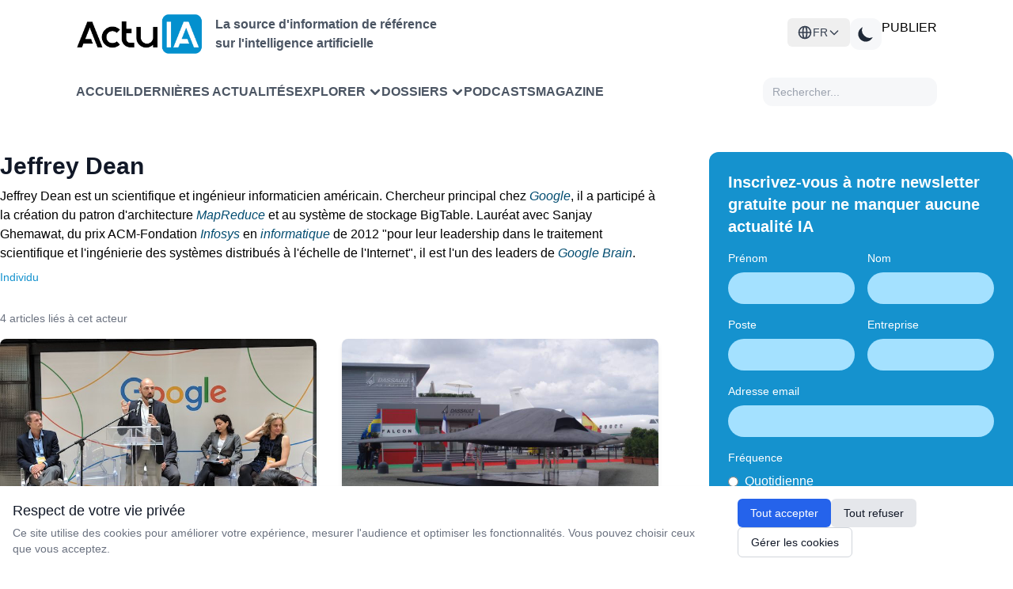

--- FILE ---
content_type: text/html; charset=UTF-8
request_url: https://www.actuia.com/acteur/jeffrey-dean/
body_size: 12489
content:
<!DOCTYPE html>
<html lang="fr" class="scroll-smooth" >

<head>
    <meta charset="utf-8">
    <meta name="viewport" content="width=device-width, initial-scale=1">
    <meta name="csrf-token" content="oZAR1pPw39hHzO4KUIFwIGQcN1W37hL0h3dMQrtG">
    <meta http-equiv="Content-Security-Policy" content="frame-src *;">

    <!-- Flux RSS -->
        <link type="application/atom+xml" rel="alternate" href="https://www.actuia.com/feed/" title="Flux RSS ActuIA">
        <meta name="google-adsense-account" content="ca-pub-2368388234177943">
    <!-- Script pour éviter le flash blanc en mode sombre -->
    <script>
        const theme = localStorage.getItem('color-theme');
        if (theme === 'dark') {
            document.documentElement.classList.add('dark');
        } else if (theme === null && window.matchMedia('(prefers-color-scheme: dark)').matches) {
            document.documentElement.classList.add('dark');
        }
    </script>

        <title>Jeffrey Dean - Intelligence artificielle</title>
<meta name="description" content="Jeffrey Dean est un scientifique et ingénieur informaticien américain. Chercheur principal chez Google, il a participé à la création du patron d&#039;architecture Ma..." />
<link rel="canonical" href="https://www.actuia.com/acteur/jeffrey-dean/" />



<meta property="og:locale" content="fr_FR" />
<meta property="og:type" content="website" />
<meta property="og:title" content="Jeffrey Dean - Intelligence artificielle" />
<meta property="og:description" content="Jeffrey Dean est un scientifique et ingénieur informaticien américain. Chercheur principal chez Google, il a participé à la création du patron d&#039;architecture Ma..." />
<meta property="og:url" content="https://www.actuia.com/acteur/jeffrey-dean/" />
<meta property="og:site_name" content="ActuIA" />
<meta property="og:image" content="https://www.actuia.com/logo.png" />

    
            <meta name="last-modified" content="2025-02-23 12:29:26" />
        <meta property="og:updated_time" content="2025-02-23 12:29:26" />
        <meta name="robots" content="index, follow" />
<meta name="author" content="ActuIA" />


<meta name="twitter:card" content="summary_large_image" />
<meta name="twitter:site" content="@ActuIAFr" />
<meta name="twitter:creator" content="@ActuIAFr" />
<meta name="twitter:title" content="Jeffrey Dean - Intelligence artificielle" />
<meta name="twitter:description" content="Jeffrey Dean est un scientifique et ingénieur informaticien américain. Chercheur principal chez Google, il a participé à la création du patron d&#039;architecture Ma..." />
<meta name="twitter:image:alt" content="Jeffrey Dean - Intelligence artificielle" />

 

            <link rel="alternate" href="https://www.actuia.com/en/actors/jeffrey-dean/" hreflang="en">
            <link rel="alternate" href="https://www.actuia.com/es/actors/jeffrey-dean/" hreflang="es">
            <link rel="alternate" href="https://www.actuia.com/de/actors/jeffrey-dean/" hreflang="de">
            <link rel="alternate" href="https://www.actuia.com/it/actors/jeffrey-dean/" hreflang="it">
            <link rel="alternate" href="https://www.actuia.com/pt/actors/jeffrey-dean/" hreflang="pt">
            <link rel="alternate" href="https://www.actuia.com/tr/actors/jeffrey-dean/" hreflang="tr">
            <link rel="alternate" href="https://www.actuia.com/cn/actors/jeffrey-dean/" hreflang="zh">
            <link rel="alternate" href="https://www.actuia.com/jp/actors/jeffrey-dean/" hreflang="ja">
            <link rel="alternate" href="https://www.actuia.com/kr/actors/jeffrey-dean/" hreflang="ko">
                <link rel="alternate" href="https://www.actuia.com/nl/actors/jeffrey-dean/" hreflang="nl">
            <link rel="alternate" href="https://www.actuia.com/ro/actors/jeffrey-dean/" hreflang="ro">
            <link rel="alternate" href="https://www.actuia.com/uk/actors/jeffrey-dean/" hreflang="uk">
            <link rel="alternate" href="https://www.actuia.com/pl/actors/jeffrey-dean/" hreflang="pl">
            
   

    <!-- Scripts -->
    <link rel="preload" as="style" href="https://www.actuia.com/build/assets/app-C_cA8InI.css" /><link rel="preload" as="style" href="https://www.actuia.com/build/assets/Modal-sxkqY3Bn.css" /><link rel="preload" as="style" href="https://www.actuia.com/build/assets/Diagnosticia-tn0RQdqM.css" /><link rel="preload" as="style" href="https://www.actuia.com/build/assets/app-BqhUy1Ch.css" /><link rel="modulepreload" href="https://www.actuia.com/build/assets/app-DmBjGOgX.js" /><link rel="modulepreload" href="https://www.actuia.com/build/assets/_plugin-vue_export-helper-AZp94bQv.js" /><link rel="modulepreload" href="https://www.actuia.com/build/assets/Modal-B7bwfBIN.js" /><link rel="modulepreload" href="https://www.actuia.com/build/assets/Diagnosticia-BqH0i-H6.js" /><link rel="stylesheet" href="https://www.actuia.com/build/assets/app-C_cA8InI.css" data-navigate-track="reload" /><link rel="stylesheet" href="https://www.actuia.com/build/assets/Modal-sxkqY3Bn.css" data-navigate-track="reload" /><link rel="stylesheet" href="https://www.actuia.com/build/assets/Diagnosticia-tn0RQdqM.css" data-navigate-track="reload" /><link rel="stylesheet" href="https://www.actuia.com/build/assets/app-BqhUy1Ch.css" data-navigate-track="reload" /><script type="module" src="https://www.actuia.com/build/assets/app-DmBjGOgX.js" data-navigate-track="reload"></script>    
    <!-- Hotjar sera chargé conditionnellement selon les préférences cookies -->
    <script>
        // Définit une fonction temporaire qui sera remplacée si le consentement est donné
        window.hj = window.hj || function(){(window.hj.q = window.hj.q || []).push(arguments)};
        
            </script>
</head>

<body class="dark:bg-gray-900">
    <div id="app" class="flex flex-col min-h-screen">
        <div>
            <header-menu>
    <header class="lg:fixed top-0 w-full z-50 min-h-[80px] lg:min-h-[140px] ">
        <div class="bg-white dark:bg-[#18191B] nav2:px-24 ease-in-out pt-4 pb-4 headerdesktopfirstline px-24 xl:px-auto">
             <div class=" ">
                    <!-- En-tête avec logo et menu burger -->
                    <div class="logoholder">
                        <div class="flex items-center">
                            <a href="https://www.actuia.com">
                                <img src="https://www.actuia.com/logo.png" class="w-32 nav2:w-40 dark:hidden" alt="Logo ActuIA" />
                                <img src="https://www.actuia.com/logo2.png" class="w-32 nav2:w-40 hidden dark:block" alt="ActuIA" />
                            </a>
                            <p class="ml-4 text-gray-600 dark:text-white font-bold hidden nav2:block text-base">
                                La source d'information de référence<br>sur l'intelligence artificielle
                            </p>
                        </div>

                        <!-- Bouton menu burger (visible sur mobile) -->
                        <button id="toggleMenu" onclick="window.toggleMenu()" class="nav2:hidden p-2 text-right" aria-label="Menu">
                            <svg xmlns="http://www.w3.org/2000/svg" fill="none" viewBox="0 0 24 24" stroke="currentColor"
                                class="w-6 h-6 dark:text-white">
                                <path stroke-linecap="round" stroke-linejoin="round" stroke-width="2"
                                    d="M4 6h16M4 12h16M4 18h16" />
                            </svg>
                        </button>

                        <!-- Boutons (visibles sur desktop ) -->
                        <div class=" nav2:flex gap-3">
                            <div class="absolute nav2:relative dropdown-toggle ">
    <button
        id="languageSwitcherBtn" 
        type="button"
        onclick="event.stopPropagation(); toggleLanguageMenu();"
        class="hidden nav2:flex items-center gap-2 lg:px-3 py-2 text-sm font-medium text-gray-700 dark:text-gray-300 hover:bg-gray-100 dark:hover:bg-gray-700 rounded-md w-full justify-center nav2:justify-start"
    >
    <svg xmlns="http://www.w3.org/2000/svg" class="w-5 h-5" fill="none" viewBox="0 0 24 24" stroke="currentColor">
        <path stroke-linecap="round" stroke-linejoin="round" stroke-width="2" d="M21 12a9 9 0 01-9 9m9-9a9 9 0 00-9-9m9 9H3m9 9a9 9 0 01-9-9m9 9c1.657 0 3-4.03 3-9s-1.343-9-3-9m0 18c-1.657 0-3-4.03-3-9s1.343-9 3-9m-9 9a9 9 0 019-9" />
    </svg>
    <span>FR</span>
    <svg class="w-4 h-4 transition-transform" fill="none" stroke="currentColor" viewBox="0 0 24 24">
            <path stroke-linecap="round" stroke-linejoin="round" stroke-width="2" d="M19 9l-7 7-7-7"></path>
        </svg>
    </button>

    <div
        id="languageDropdown" style="z-index:99999;"
        class="hidden absolute right-0 nav2:w-48 w-full mt-2 py-2 bg-white dark:bg-gray-800 rounded-md shadow-xl z-50"
    >
                                                        <a
                    href="/en/"
                    class="langlink block px-4 py-2 text-sm text-gray-700 dark:text-gray-200 hover:bg-gray-100 dark:hover:bg-gray-700 w-full text-center nav2:text-left"
                   
                >
                    <span>English</span>
                </a>
                                                <a
                    href="/es/"
                    class="langlink block px-4 py-2 text-sm text-gray-700 dark:text-gray-200 hover:bg-gray-100 dark:hover:bg-gray-700 w-full text-center nav2:text-left"
                   
                >
                    <span>Español</span>
                </a>
                                                <a
                    href="/it/"
                    class="langlink block px-4 py-2 text-sm text-gray-700 dark:text-gray-200 hover:bg-gray-100 dark:hover:bg-gray-700 w-full text-center nav2:text-left"
                   
                >
                    <span>Italiano</span>
                </a>
                                                <a
                    href="/de/"
                    class="langlink block px-4 py-2 text-sm text-gray-700 dark:text-gray-200 hover:bg-gray-100 dark:hover:bg-gray-700 w-full text-center nav2:text-left"
                   
                >
                    <span>Deutsch</span>
                </a>
                                                <a
                    href="/nl/"
                    class="langlink block px-4 py-2 text-sm text-gray-700 dark:text-gray-200 hover:bg-gray-100 dark:hover:bg-gray-700 w-full text-center nav2:text-left"
                   
                >
                    <span>Nederlands</span>
                </a>
                                                <a
                    href="/ro/"
                    class="langlink block px-4 py-2 text-sm text-gray-700 dark:text-gray-200 hover:bg-gray-100 dark:hover:bg-gray-700 w-full text-center nav2:text-left"
                   
                >
                    <span>Română</span>
                </a>
                                                <a
                    href="/pl/"
                    class="langlink block px-4 py-2 text-sm text-gray-700 dark:text-gray-200 hover:bg-gray-100 dark:hover:bg-gray-700 w-full text-center nav2:text-left"
                   
                >
                    <span>Polski</span>
                </a>
                                                <a
                    href="/pt/"
                    class="langlink block px-4 py-2 text-sm text-gray-700 dark:text-gray-200 hover:bg-gray-100 dark:hover:bg-gray-700 w-full text-center nav2:text-left"
                   
                >
                    <span>Português</span>
                </a>
                                                <a
                    href="/ar/"
                    class="langlink block px-4 py-2 text-sm text-gray-700 dark:text-gray-200 hover:bg-gray-100 dark:hover:bg-gray-700 w-full text-center nav2:text-left"
                   
                >
                    <span>العربية</span>
                </a>
                                                <a
                    href="/tr/"
                    class="langlink block px-4 py-2 text-sm text-gray-700 dark:text-gray-200 hover:bg-gray-100 dark:hover:bg-gray-700 w-full text-center nav2:text-left"
                   
                >
                    <span>Türkçe</span>
                </a>
                                                <a
                    href="/uk/"
                    class="langlink block px-4 py-2 text-sm text-gray-700 dark:text-gray-200 hover:bg-gray-100 dark:hover:bg-gray-700 w-full text-center nav2:text-left"
                   
                >
                    <span>Українська</span>
                </a>
                                                <a
                    href="/cn/"
                    class="langlink block px-4 py-2 text-sm text-gray-700 dark:text-gray-200 hover:bg-gray-100 dark:hover:bg-gray-700 w-full text-center nav2:text-left"
                   
                >
                    <span>中文</span>
                </a>
                                                <a
                    href="/jp/"
                    class="langlink block px-4 py-2 text-sm text-gray-700 dark:text-gray-200 hover:bg-gray-100 dark:hover:bg-gray-700 w-full text-center nav2:text-left"
                   
                >
                    <span>日本語</span>
                </a>
                                                <a
                    href="/kr/"
                    class="langlink block px-4 py-2 text-sm text-gray-700 dark:text-gray-200 hover:bg-gray-100 dark:hover:bg-gray-700 w-full text-center nav2:text-left"
                   
                >
                    <span>한국어</span>
                </a>
                        </div>
</div>  
                            <button id="theme-toggle" 
                                class="p-2 w-10 h-10 flex items-center justify-center grayblock dark:bg-[#4A4A4A] rounded-xl">
                                <!-- Icône soleil (mode clair) -->
                                <svg id="theme-toggle-light-icon" class="hidden w-7 h-7 text-white" fill="currentColor"
                                    viewBox="0 0 20 20" xmlns="http://www.w3.org/2000/svg">
                                    <path
                                        d="M10 2a1 1 0 011 1v1a1 1 0 11-2 0V3a1 1 0 011-1zm4 8a4 4 0 11-8 0 4 4 0 018 0zm-.464 4.95l.707.707a1 1 0 001.414-1.414l-.707-.707a1 1 0 00-1.414 1.414zm2.12-10.607a1 1 0 010 1.414l-.706.707a1 1 0 11-1.414-1.414l.707-.707a1 1 0 011.414 0zM17 11a1 1 0 100-2h-1a1 1 0 100 2h1zm-7 4a1 1 0 011 1v1a1 1 0 11-2 0v-1a1 1 0 011-1zM5.05 6.464A1 1 0 106.465 5.05l-.708-.707a1 1 0 00-1.414 1.414l.707.707zm1.414 8.486l-.707.707a1 1 0 01-1.414-1.414l.707-.707a1 1 0 011.414 1.414zM4 11a1 1 0 100-2H3a1 1 0 000 2h1z" />
                                </svg>
                                <!-- Icône lune (mode sombre) -->
                                <svg id="theme-toggle-dark-icon" class="hidden w-7 h-7 text-gray-800" fill="currentColor"
                                    viewBox="0 0 20 20" xmlns="http://www.w3.org/2000/svg">
                                    <path d="M17.293 13.293A8 8 0 016.707 2.707a8.001 8.001 0 1010.586 10.586z" />
                                </svg>
                            </button>
                            <a href="https://form.typeform.com/to/pNEIYZUa"
                            class="btn-publier" target="_blank">PUBLIER</a>
                        
                                                                                 </div>
                    </div>
                </div>
                                    
                </div>

            <!-- Navigation  -->
            <div class="dark:bg-[#1F2022] bg-white px-24 xl:px-auto closed menu nav2:block">
                <nav class="xl:max-w-screen-xl nav2:mx-auto">
                    <div class=" px-0 nav2:flex flex-wrap items-center justify-between gap-1 nav:gap-8 pt-3 pb-4">
                        <div class=" items-center gap-3 xl:gap-12 menulinks">
                            <a href="https://www.actuia.com"
                                class="cursor-pointer text-gray-600 dark:text-white font-semibold hover:text-gray-800">Accueil</a>
                                <a href="https://www.actuia.com/actualite/"
                                class="cursor-pointer text-gray-600 dark:text-white font-semibold hover:text-gray-800">Dernières actualités</a> 
                        
                                <div class="relative group cursor-pointer">
    <div onclick="toggleExplorerMenu()" class="dropdown-button arrow-container text-gray-600 dark:text-white font-semibold hover:text-gray-800 w-full" style="display: flex; justify-content: space-between; align-items: center;">
        <span>Explorer</span>
        <svg xmlns="http://www.w3.org/2000/svg" class="h-4 w-4 ml-1 transition-transform" fill="none" viewBox="0 0 24 24" stroke="currentColor"
            stroke-width="4" style="flex-shrink: 0;">
            <path stroke-linecap="round" stroke-linejoin="round" d="M19 9l-7 7-7-7" />
        </svg>
    </div>

    <!-- Desktop Dropdown -->
    <div id="explorerDropdown" class="hidden absolute top-full left-0 nav2:mt-2 w-80 bg-white dark:bg-[#1F2022] rounded-xl shadow-lg py-2 z-50">
        
        <!-- Par thème -->
        <div class="relative group/theme">
            <div class="flex items-center justify-between px-4 py-2 text-sm font-semibold text-gray-700 dark:text-gray-300 hover:bg-gray-100 dark:hover:bg-[#2D2E30] cursor-pointer">
                <span>Thèmes</span>
                <svg xmlns="http://www.w3.org/2000/svg" class="h-4 w-4" fill="none" viewBox="0 0 24 24" stroke="currentColor" stroke-width="2">
                    <path stroke-linecap="round" stroke-linejoin="round" d="M9 5l7 7-7 7" />
                </svg>
            </div>
            
            <!-- Sous-menu Thèmes -->
            <div class="absolute left-full top-0 hidden group-hover/theme:block w-96 bg-white dark:bg-[#1F2022] rounded-xl shadow-lg py-2 z-50 ml-1">
                <div class="grid grid-cols-2 gap-0 px-2">
                                            <a href="https://www.actuia.com/thematique/ethique/" 
                           class="block px-2 py-1 text-sm text-gray-600 dark:text-gray-300 hover:bg-gray-100 dark:hover:bg-[#2D2E30] hover:text-gray-800 dark:hover:text-white transition-colors duration-200 rounded m-0.5"
                           style="text-transform: none;">
                            Ethique de l'intelligence artificielle
                        </a>
                                            <a href="https://www.actuia.com/thematique/evolution-de-la-societe/" 
                           class="block px-2 py-1 text-sm text-gray-600 dark:text-gray-300 hover:bg-gray-100 dark:hover:bg-[#2D2E30] hover:text-gray-800 dark:hover:text-white transition-colors duration-200 rounded m-0.5"
                           style="text-transform: none;">
                            Evolution de la société
                        </a>
                                            <a href="https://www.actuia.com/thematique/formation/" 
                           class="block px-2 py-1 text-sm text-gray-600 dark:text-gray-300 hover:bg-gray-100 dark:hover:bg-[#2D2E30] hover:text-gray-800 dark:hover:text-white transition-colors duration-200 rounded m-0.5"
                           style="text-transform: none;">
                            Formation en intelligence artificielle
                        </a>
                                            <a href="https://www.actuia.com/thematique/marche-de-lia/" 
                           class="block px-2 py-1 text-sm text-gray-600 dark:text-gray-300 hover:bg-gray-100 dark:hover:bg-[#2D2E30] hover:text-gray-800 dark:hover:text-white transition-colors duration-200 rounded m-0.5"
                           style="text-transform: none;">
                            Marché de l'IA
                        </a>
                                            <a href="https://www.actuia.com/thematique/outil-a-destination-du-chercheur-en-ia/" 
                           class="block px-2 py-1 text-sm text-gray-600 dark:text-gray-300 hover:bg-gray-100 dark:hover:bg-[#2D2E30] hover:text-gray-800 dark:hover:text-white transition-colors duration-200 rounded m-0.5"
                           style="text-transform: none;">
                            Outils et technos
                        </a>
                                            <a href="https://www.actuia.com/thematique/produit/" 
                           class="block px-2 py-1 text-sm text-gray-600 dark:text-gray-300 hover:bg-gray-100 dark:hover:bg-[#2D2E30] hover:text-gray-800 dark:hover:text-white transition-colors duration-200 rounded m-0.5"
                           style="text-transform: none;">
                            Produit commercial
                        </a>
                                            <a href="https://www.actuia.com/thematique/recherche/" 
                           class="block px-2 py-1 text-sm text-gray-600 dark:text-gray-300 hover:bg-gray-100 dark:hover:bg-[#2D2E30] hover:text-gray-800 dark:hover:text-white transition-colors duration-200 rounded m-0.5"
                           style="text-transform: none;">
                            Recherche en intelligence artificielle
                        </a>
                                            <a href="https://www.actuia.com/thematique/securite/" 
                           class="block px-2 py-1 text-sm text-gray-600 dark:text-gray-300 hover:bg-gray-100 dark:hover:bg-[#2D2E30] hover:text-gray-800 dark:hover:text-white transition-colors duration-200 rounded m-0.5"
                           style="text-transform: none;">
                            Sécurité
                        </a>
                                            <a href="https://www.actuia.com/thematique/transformation-numerique-passer-a-lia/" 
                           class="block px-2 py-1 text-sm text-gray-600 dark:text-gray-300 hover:bg-gray-100 dark:hover:bg-[#2D2E30] hover:text-gray-800 dark:hover:text-white transition-colors duration-200 rounded m-0.5"
                           style="text-transform: none;">
                            Transformation numérique
                        </a>
                                    </div>
            </div>
        </div>

        <!-- Séparateur -->
        <div class="border-t border-gray-200 dark:border-gray-700 my-1"></div>

        <!-- Par secteur -->
        <div class="relative group/industry">
            <div class="flex items-center justify-between px-4 py-2 text-sm font-semibold text-gray-700 dark:text-gray-300 hover:bg-gray-100 dark:hover:bg-[#2D2E30] cursor-pointer">
                <span>Secteurs</span>
                <svg xmlns="http://www.w3.org/2000/svg" class="h-4 w-4" fill="none" viewBox="0 0 24 24" stroke="currentColor" stroke-width="2">
                    <path stroke-linecap="round" stroke-linejoin="round" d="M9 5l7 7-7 7" />
                </svg>
            </div>
            
            <!-- Sous-menu Secteurs -->
            <div class="absolute left-full top-0 hidden group-hover/industry:block w-[500px] bg-white dark:bg-[#1F2022] rounded-xl shadow-lg py-2 z-50 ml-1">
                <div class="grid grid-cols-3 gap-0 px-2">
                                            <a href="https://www.actuia.com/domaine/agroalimentaire/" 
                           class="block px-2 py-1 text-sm text-gray-600 dark:text-gray-300 hover:bg-gray-100 dark:hover:bg-[#2D2E30] hover:text-gray-800 dark:hover:text-white transition-colors duration-200 rounded m-0.5"
                           style="text-transform: none;">
                            Agroalimentaire
                        </a>
                                            <a href="https://www.actuia.com/domaine/assurance/" 
                           class="block px-2 py-1 text-sm text-gray-600 dark:text-gray-300 hover:bg-gray-100 dark:hover:bg-[#2D2E30] hover:text-gray-800 dark:hover:text-white transition-colors duration-200 rounded m-0.5"
                           style="text-transform: none;">
                            Assurance
                        </a>
                                            <a href="https://www.actuia.com/domaine/culture/" 
                           class="block px-2 py-1 text-sm text-gray-600 dark:text-gray-300 hover:bg-gray-100 dark:hover:bg-[#2D2E30] hover:text-gray-800 dark:hover:text-white transition-colors duration-200 rounded m-0.5"
                           style="text-transform: none;">
                            Culture
                        </a>
                                            <a href="https://www.actuia.com/domaine/defense/" 
                           class="block px-2 py-1 text-sm text-gray-600 dark:text-gray-300 hover:bg-gray-100 dark:hover:bg-[#2D2E30] hover:text-gray-800 dark:hover:text-white transition-colors duration-200 rounded m-0.5"
                           style="text-transform: none;">
                            Défense
                        </a>
                                            <a href="https://www.actuia.com/domaine/education/" 
                           class="block px-2 py-1 text-sm text-gray-600 dark:text-gray-300 hover:bg-gray-100 dark:hover:bg-[#2D2E30] hover:text-gray-800 dark:hover:text-white transition-colors duration-200 rounded m-0.5"
                           style="text-transform: none;">
                            Education
                        </a>
                                            <a href="https://www.actuia.com/domaine/emploi/" 
                           class="block px-2 py-1 text-sm text-gray-600 dark:text-gray-300 hover:bg-gray-100 dark:hover:bg-[#2D2E30] hover:text-gray-800 dark:hover:text-white transition-colors duration-200 rounded m-0.5"
                           style="text-transform: none;">
                            Emploi
                        </a>
                                            <a href="https://www.actuia.com/domaine/energie/" 
                           class="block px-2 py-1 text-sm text-gray-600 dark:text-gray-300 hover:bg-gray-100 dark:hover:bg-[#2D2E30] hover:text-gray-800 dark:hover:text-white transition-colors duration-200 rounded m-0.5"
                           style="text-transform: none;">
                            Energie
                        </a>
                                            <a href="https://www.actuia.com/domaine/entreprise/" 
                           class="block px-2 py-1 text-sm text-gray-600 dark:text-gray-300 hover:bg-gray-100 dark:hover:bg-[#2D2E30] hover:text-gray-800 dark:hover:text-white transition-colors duration-200 rounded m-0.5"
                           style="text-transform: none;">
                            Entreprise
                        </a>
                                            <a href="https://www.actuia.com/domaine/environnement/" 
                           class="block px-2 py-1 text-sm text-gray-600 dark:text-gray-300 hover:bg-gray-100 dark:hover:bg-[#2D2E30] hover:text-gray-800 dark:hover:text-white transition-colors duration-200 rounded m-0.5"
                           style="text-transform: none;">
                            Environnement
                        </a>
                                            <a href="https://www.actuia.com/domaine/finances/" 
                           class="block px-2 py-1 text-sm text-gray-600 dark:text-gray-300 hover:bg-gray-100 dark:hover:bg-[#2D2E30] hover:text-gray-800 dark:hover:text-white transition-colors duration-200 rounded m-0.5"
                           style="text-transform: none;">
                            Finances
                        </a>
                                            <a href="https://www.actuia.com/domaine/industrie/" 
                           class="block px-2 py-1 text-sm text-gray-600 dark:text-gray-300 hover:bg-gray-100 dark:hover:bg-[#2D2E30] hover:text-gray-800 dark:hover:text-white transition-colors duration-200 rounded m-0.5"
                           style="text-transform: none;">
                            Industrie
                        </a>
                                            <a href="https://www.actuia.com/domaine/justice/" 
                           class="block px-2 py-1 text-sm text-gray-600 dark:text-gray-300 hover:bg-gray-100 dark:hover:bg-[#2D2E30] hover:text-gray-800 dark:hover:text-white transition-colors duration-200 rounded m-0.5"
                           style="text-transform: none;">
                            Justice
                        </a>
                                            <a href="https://www.actuia.com/domaine/marketing/" 
                           class="block px-2 py-1 text-sm text-gray-600 dark:text-gray-300 hover:bg-gray-100 dark:hover:bg-[#2D2E30] hover:text-gray-800 dark:hover:text-white transition-colors duration-200 rounded m-0.5"
                           style="text-transform: none;">
                            Marketing
                        </a>
                                            <a href="https://www.actuia.com/domaine/medias/" 
                           class="block px-2 py-1 text-sm text-gray-600 dark:text-gray-300 hover:bg-gray-100 dark:hover:bg-[#2D2E30] hover:text-gray-800 dark:hover:text-white transition-colors duration-200 rounded m-0.5"
                           style="text-transform: none;">
                            Médias
                        </a>
                                            <a href="https://www.actuia.com/domaine/prevention-de-risques/" 
                           class="block px-2 py-1 text-sm text-gray-600 dark:text-gray-300 hover:bg-gray-100 dark:hover:bg-[#2D2E30] hover:text-gray-800 dark:hover:text-white transition-colors duration-200 rounded m-0.5"
                           style="text-transform: none;">
                            Prévention de risques
                        </a>
                                            <a href="https://www.actuia.com/domaine/recherche-fondamentale/" 
                           class="block px-2 py-1 text-sm text-gray-600 dark:text-gray-300 hover:bg-gray-100 dark:hover:bg-[#2D2E30] hover:text-gray-800 dark:hover:text-white transition-colors duration-200 rounded m-0.5"
                           style="text-transform: none;">
                            Recherche fondamentale
                        </a>
                                            <a href="https://www.actuia.com/domaine/relation-client/" 
                           class="block px-2 py-1 text-sm text-gray-600 dark:text-gray-300 hover:bg-gray-100 dark:hover:bg-[#2D2E30] hover:text-gray-800 dark:hover:text-white transition-colors duration-200 rounded m-0.5"
                           style="text-transform: none;">
                            Relation client
                        </a>
                                            <a href="https://www.actuia.com/domaine/reseaux-sociaux/" 
                           class="block px-2 py-1 text-sm text-gray-600 dark:text-gray-300 hover:bg-gray-100 dark:hover:bg-[#2D2E30] hover:text-gray-800 dark:hover:text-white transition-colors duration-200 rounded m-0.5"
                           style="text-transform: none;">
                            Réseaux sociaux
                        </a>
                                            <a href="https://www.actuia.com/domaine/sante-medecine/" 
                           class="block px-2 py-1 text-sm text-gray-600 dark:text-gray-300 hover:bg-gray-100 dark:hover:bg-[#2D2E30] hover:text-gray-800 dark:hover:text-white transition-colors duration-200 rounded m-0.5"
                           style="text-transform: none;">
                            Santé - médecine
                        </a>
                                            <a href="https://www.actuia.com/domaine/telecommunications/" 
                           class="block px-2 py-1 text-sm text-gray-600 dark:text-gray-300 hover:bg-gray-100 dark:hover:bg-[#2D2E30] hover:text-gray-800 dark:hover:text-white transition-colors duration-200 rounded m-0.5"
                           style="text-transform: none;">
                            Télécommunications
                        </a>
                                            <a href="https://www.actuia.com/domaine/tourisme/" 
                           class="block px-2 py-1 text-sm text-gray-600 dark:text-gray-300 hover:bg-gray-100 dark:hover:bg-[#2D2E30] hover:text-gray-800 dark:hover:text-white transition-colors duration-200 rounded m-0.5"
                           style="text-transform: none;">
                            Tourisme
                        </a>
                                            <a href="https://www.actuia.com/domaine/automobile/" 
                           class="block px-2 py-1 text-sm text-gray-600 dark:text-gray-300 hover:bg-gray-100 dark:hover:bg-[#2D2E30] hover:text-gray-800 dark:hover:text-white transition-colors duration-200 rounded m-0.5"
                           style="text-transform: none;">
                            Transport
                        </a>
                                            <a href="https://www.actuia.com/domaine/vie-courante/" 
                           class="block px-2 py-1 text-sm text-gray-600 dark:text-gray-300 hover:bg-gray-100 dark:hover:bg-[#2D2E30] hover:text-gray-800 dark:hover:text-white transition-colors duration-200 rounded m-0.5"
                           style="text-transform: none;">
                            Vie courante
                        </a>
                                    </div>
            </div>
        </div>
    </div>

    <!-- Mobile Dropdown -->
    <div id="explorerDropdownMobile" class="hidden mt-2 space-y-2 pl-4 transition-all duration-300 ease-in-out">
        <!-- Par thème -->
        <div>
            <div onclick="toggleThemeMobileSubmenu(event)" class="explorer-menu-item py-2 text-sm font-semibold text-gray-700 dark:text-gray-300 cursor-pointer">
                <span>Par thème</span>
                <svg class="h-4 w-4 transition-transform" id="theme-arrow" xmlns="http://www.w3.org/2000/svg" viewBox="0 0 20 20" fill="currentColor">
                    <path fill-rule="evenodd" d="M5.293 7.293a1 1 0 011.414 0L10 10.586l3.293-3.293a1 1 0 111.414 1.414l-4 4a1 1 0 01-1.414 0l-4-4a1 1 0 010-1.414z" clip-rule="evenodd" />
                </svg>
            </div>
            <div id="themeMobileSubmenu" class="hidden pl-4 space-y-1">
                                    <a href="https://www.actuia.com/thematique/ethique/" 
                       class="block px-2 py-1 text-sm text-gray-600 dark:text-gray-300 hover:bg-gray-100 dark:hover:bg-[#2D2E30] hover:text-gray-800 dark:hover:text-white transition-colors duration-200 rounded"
                       style="text-transform: none;">
                        Ethique de l'intelligence artificielle
                    </a>
                                    <a href="https://www.actuia.com/thematique/evolution-de-la-societe/" 
                       class="block px-2 py-1 text-sm text-gray-600 dark:text-gray-300 hover:bg-gray-100 dark:hover:bg-[#2D2E30] hover:text-gray-800 dark:hover:text-white transition-colors duration-200 rounded"
                       style="text-transform: none;">
                        Evolution de la société
                    </a>
                                    <a href="https://www.actuia.com/thematique/formation/" 
                       class="block px-2 py-1 text-sm text-gray-600 dark:text-gray-300 hover:bg-gray-100 dark:hover:bg-[#2D2E30] hover:text-gray-800 dark:hover:text-white transition-colors duration-200 rounded"
                       style="text-transform: none;">
                        Formation en intelligence artificielle
                    </a>
                                    <a href="https://www.actuia.com/thematique/marche-de-lia/" 
                       class="block px-2 py-1 text-sm text-gray-600 dark:text-gray-300 hover:bg-gray-100 dark:hover:bg-[#2D2E30] hover:text-gray-800 dark:hover:text-white transition-colors duration-200 rounded"
                       style="text-transform: none;">
                        Marché de l'IA
                    </a>
                                    <a href="https://www.actuia.com/thematique/outil-a-destination-du-chercheur-en-ia/" 
                       class="block px-2 py-1 text-sm text-gray-600 dark:text-gray-300 hover:bg-gray-100 dark:hover:bg-[#2D2E30] hover:text-gray-800 dark:hover:text-white transition-colors duration-200 rounded"
                       style="text-transform: none;">
                        Outils et technos
                    </a>
                                    <a href="https://www.actuia.com/thematique/produit/" 
                       class="block px-2 py-1 text-sm text-gray-600 dark:text-gray-300 hover:bg-gray-100 dark:hover:bg-[#2D2E30] hover:text-gray-800 dark:hover:text-white transition-colors duration-200 rounded"
                       style="text-transform: none;">
                        Produit commercial
                    </a>
                                    <a href="https://www.actuia.com/thematique/recherche/" 
                       class="block px-2 py-1 text-sm text-gray-600 dark:text-gray-300 hover:bg-gray-100 dark:hover:bg-[#2D2E30] hover:text-gray-800 dark:hover:text-white transition-colors duration-200 rounded"
                       style="text-transform: none;">
                        Recherche en intelligence artificielle
                    </a>
                                    <a href="https://www.actuia.com/thematique/securite/" 
                       class="block px-2 py-1 text-sm text-gray-600 dark:text-gray-300 hover:bg-gray-100 dark:hover:bg-[#2D2E30] hover:text-gray-800 dark:hover:text-white transition-colors duration-200 rounded"
                       style="text-transform: none;">
                        Sécurité
                    </a>
                                    <a href="https://www.actuia.com/thematique/transformation-numerique-passer-a-lia/" 
                       class="block px-2 py-1 text-sm text-gray-600 dark:text-gray-300 hover:bg-gray-100 dark:hover:bg-[#2D2E30] hover:text-gray-800 dark:hover:text-white transition-colors duration-200 rounded"
                       style="text-transform: none;">
                        Transformation numérique
                    </a>
                            </div>
        </div>

        <!-- Par secteur -->
        <div>
            <div onclick="toggleIndustryMobileSubmenu(event)" class="explorer-menu-item py-2 text-sm font-semibold text-gray-700 dark:text-gray-300 cursor-pointer">
                <span>Par secteur</span>
                <svg class="h-4 w-4 transition-transform" id="industry-arrow" xmlns="http://www.w3.org/2000/svg" viewBox="0 0 20 20" fill="currentColor">
                    <path fill-rule="evenodd" d="M5.293 7.293a1 1 0 011.414 0L10 10.586l3.293-3.293a1 1 0 111.414 1.414l-4 4a1 1 0 01-1.414 0l-4-4a1 1 0 010-1.414z" clip-rule="evenodd" />
                </svg>
            </div>
            <div id="industryMobileSubmenu" class="hidden pl-4 space-y-1">
                                    <a href="https://www.actuia.com/domaine/agroalimentaire/" 
                       class="block px-2 py-1 text-sm text-gray-600 dark:text-gray-300 hover:bg-gray-100 dark:hover:bg-[#2D2E30] hover:text-gray-800 dark:hover:text-white transition-colors duration-200 rounded"
                       style="text-transform: none;">
                        Agroalimentaire
                    </a>
                                    <a href="https://www.actuia.com/domaine/assurance/" 
                       class="block px-2 py-1 text-sm text-gray-600 dark:text-gray-300 hover:bg-gray-100 dark:hover:bg-[#2D2E30] hover:text-gray-800 dark:hover:text-white transition-colors duration-200 rounded"
                       style="text-transform: none;">
                        Assurance
                    </a>
                                    <a href="https://www.actuia.com/domaine/culture/" 
                       class="block px-2 py-1 text-sm text-gray-600 dark:text-gray-300 hover:bg-gray-100 dark:hover:bg-[#2D2E30] hover:text-gray-800 dark:hover:text-white transition-colors duration-200 rounded"
                       style="text-transform: none;">
                        Culture
                    </a>
                                    <a href="https://www.actuia.com/domaine/defense/" 
                       class="block px-2 py-1 text-sm text-gray-600 dark:text-gray-300 hover:bg-gray-100 dark:hover:bg-[#2D2E30] hover:text-gray-800 dark:hover:text-white transition-colors duration-200 rounded"
                       style="text-transform: none;">
                        Défense
                    </a>
                                    <a href="https://www.actuia.com/domaine/education/" 
                       class="block px-2 py-1 text-sm text-gray-600 dark:text-gray-300 hover:bg-gray-100 dark:hover:bg-[#2D2E30] hover:text-gray-800 dark:hover:text-white transition-colors duration-200 rounded"
                       style="text-transform: none;">
                        Education
                    </a>
                                    <a href="https://www.actuia.com/domaine/emploi/" 
                       class="block px-2 py-1 text-sm text-gray-600 dark:text-gray-300 hover:bg-gray-100 dark:hover:bg-[#2D2E30] hover:text-gray-800 dark:hover:text-white transition-colors duration-200 rounded"
                       style="text-transform: none;">
                        Emploi
                    </a>
                                    <a href="https://www.actuia.com/domaine/energie/" 
                       class="block px-2 py-1 text-sm text-gray-600 dark:text-gray-300 hover:bg-gray-100 dark:hover:bg-[#2D2E30] hover:text-gray-800 dark:hover:text-white transition-colors duration-200 rounded"
                       style="text-transform: none;">
                        Energie
                    </a>
                                    <a href="https://www.actuia.com/domaine/entreprise/" 
                       class="block px-2 py-1 text-sm text-gray-600 dark:text-gray-300 hover:bg-gray-100 dark:hover:bg-[#2D2E30] hover:text-gray-800 dark:hover:text-white transition-colors duration-200 rounded"
                       style="text-transform: none;">
                        Entreprise
                    </a>
                                    <a href="https://www.actuia.com/domaine/environnement/" 
                       class="block px-2 py-1 text-sm text-gray-600 dark:text-gray-300 hover:bg-gray-100 dark:hover:bg-[#2D2E30] hover:text-gray-800 dark:hover:text-white transition-colors duration-200 rounded"
                       style="text-transform: none;">
                        Environnement
                    </a>
                                    <a href="https://www.actuia.com/domaine/finances/" 
                       class="block px-2 py-1 text-sm text-gray-600 dark:text-gray-300 hover:bg-gray-100 dark:hover:bg-[#2D2E30] hover:text-gray-800 dark:hover:text-white transition-colors duration-200 rounded"
                       style="text-transform: none;">
                        Finances
                    </a>
                                    <a href="https://www.actuia.com/domaine/industrie/" 
                       class="block px-2 py-1 text-sm text-gray-600 dark:text-gray-300 hover:bg-gray-100 dark:hover:bg-[#2D2E30] hover:text-gray-800 dark:hover:text-white transition-colors duration-200 rounded"
                       style="text-transform: none;">
                        Industrie
                    </a>
                                    <a href="https://www.actuia.com/domaine/justice/" 
                       class="block px-2 py-1 text-sm text-gray-600 dark:text-gray-300 hover:bg-gray-100 dark:hover:bg-[#2D2E30] hover:text-gray-800 dark:hover:text-white transition-colors duration-200 rounded"
                       style="text-transform: none;">
                        Justice
                    </a>
                                    <a href="https://www.actuia.com/domaine/marketing/" 
                       class="block px-2 py-1 text-sm text-gray-600 dark:text-gray-300 hover:bg-gray-100 dark:hover:bg-[#2D2E30] hover:text-gray-800 dark:hover:text-white transition-colors duration-200 rounded"
                       style="text-transform: none;">
                        Marketing
                    </a>
                                    <a href="https://www.actuia.com/domaine/medias/" 
                       class="block px-2 py-1 text-sm text-gray-600 dark:text-gray-300 hover:bg-gray-100 dark:hover:bg-[#2D2E30] hover:text-gray-800 dark:hover:text-white transition-colors duration-200 rounded"
                       style="text-transform: none;">
                        Médias
                    </a>
                                    <a href="https://www.actuia.com/domaine/prevention-de-risques/" 
                       class="block px-2 py-1 text-sm text-gray-600 dark:text-gray-300 hover:bg-gray-100 dark:hover:bg-[#2D2E30] hover:text-gray-800 dark:hover:text-white transition-colors duration-200 rounded"
                       style="text-transform: none;">
                        Prévention de risques
                    </a>
                                    <a href="https://www.actuia.com/domaine/recherche-fondamentale/" 
                       class="block px-2 py-1 text-sm text-gray-600 dark:text-gray-300 hover:bg-gray-100 dark:hover:bg-[#2D2E30] hover:text-gray-800 dark:hover:text-white transition-colors duration-200 rounded"
                       style="text-transform: none;">
                        Recherche fondamentale
                    </a>
                                    <a href="https://www.actuia.com/domaine/relation-client/" 
                       class="block px-2 py-1 text-sm text-gray-600 dark:text-gray-300 hover:bg-gray-100 dark:hover:bg-[#2D2E30] hover:text-gray-800 dark:hover:text-white transition-colors duration-200 rounded"
                       style="text-transform: none;">
                        Relation client
                    </a>
                                    <a href="https://www.actuia.com/domaine/reseaux-sociaux/" 
                       class="block px-2 py-1 text-sm text-gray-600 dark:text-gray-300 hover:bg-gray-100 dark:hover:bg-[#2D2E30] hover:text-gray-800 dark:hover:text-white transition-colors duration-200 rounded"
                       style="text-transform: none;">
                        Réseaux sociaux
                    </a>
                                    <a href="https://www.actuia.com/domaine/sante-medecine/" 
                       class="block px-2 py-1 text-sm text-gray-600 dark:text-gray-300 hover:bg-gray-100 dark:hover:bg-[#2D2E30] hover:text-gray-800 dark:hover:text-white transition-colors duration-200 rounded"
                       style="text-transform: none;">
                        Santé - médecine
                    </a>
                                    <a href="https://www.actuia.com/domaine/telecommunications/" 
                       class="block px-2 py-1 text-sm text-gray-600 dark:text-gray-300 hover:bg-gray-100 dark:hover:bg-[#2D2E30] hover:text-gray-800 dark:hover:text-white transition-colors duration-200 rounded"
                       style="text-transform: none;">
                        Télécommunications
                    </a>
                                    <a href="https://www.actuia.com/domaine/tourisme/" 
                       class="block px-2 py-1 text-sm text-gray-600 dark:text-gray-300 hover:bg-gray-100 dark:hover:bg-[#2D2E30] hover:text-gray-800 dark:hover:text-white transition-colors duration-200 rounded"
                       style="text-transform: none;">
                        Tourisme
                    </a>
                                    <a href="https://www.actuia.com/domaine/automobile/" 
                       class="block px-2 py-1 text-sm text-gray-600 dark:text-gray-300 hover:bg-gray-100 dark:hover:bg-[#2D2E30] hover:text-gray-800 dark:hover:text-white transition-colors duration-200 rounded"
                       style="text-transform: none;">
                        Transport
                    </a>
                                    <a href="https://www.actuia.com/domaine/vie-courante/" 
                       class="block px-2 py-1 text-sm text-gray-600 dark:text-gray-300 hover:bg-gray-100 dark:hover:bg-[#2D2E30] hover:text-gray-800 dark:hover:text-white transition-colors duration-200 rounded"
                       style="text-transform: none;">
                        Vie courante
                    </a>
                            </div>
        </div>
    </div>
</div>                                                         <div class="relative group cursor-pointer">
    <div onclick="toggleFocusMenu()" class="dropdown-button arrow-container text-gray-600 dark:text-white font-semibold hover:text-gray-800 w-full" style="display: flex; justify-content: space-between; align-items: center;">
        <span>Dossiers</span>
        <svg xmlns="http://www.w3.org/2000/svg" class="h-4 w-4 ml-1 transition-transform" fill="none" viewBox="0 0 24 24" stroke="currentColor"
            stroke-width="4" style="flex-shrink: 0;">
            <path stroke-linecap="round" stroke-linejoin="round" d="M19 9l-7 7-7-7" />
        </svg>
    </div>

    <div id="focusDropdown" class="hidden absolute top-full left-0 nav2:mt-2 w-[600px] bg-white dark:bg-[#1F2022] rounded-xl shadow-lg py-4 z-50 nav2:w-[600px] nav2:absolute nav2:left-0 w-full">
        <div class="grid grid-cols-1 nav2:grid-cols-2 gap-4 px-4">
              <!-- Première colonne -->
              <div class="space-y-3">
                <h3 class="font-semibold text-gray-800 dark:text-gray-200 mb-2 text-sm uppercase">Tendances</h3>
                <a href="https://www.actuia.com/tag/ia-generative/"
                    class="submenuLink block">
                   IA générative
                </a>
                <a href="https://www.actuia.com/tag/agent-autonome/"
                    class="submenuLink block">
                   Agents autonomes
                </a>
                
            </div>
            <!-- Première colonne -->
            <div class="space-y-3">
                <h3 class="font-semibold text-gray-800 dark:text-gray-200 mb-2 text-sm uppercase">Comprendre l'IA</h3>
                <a href="https://www.actuia.com/actualite/quelques-elements-concernant-lhistoire-de-lintelligence-artificielle-12/"
                    class="submenuLink block">
                    Petite histoire de l'intelligence artificielle
                </a>
                <a href="https://www.actuia.com/actualite/quest-lintelligence-artificielle/"
                    class="submenuLink block">
                    L'intelligence artificielle, comment ça marche ?
                </a>
            </div>
            
            <!-- Deuxième colonne -->
            <div class="space-y-3">
                <h3 class="font-semibold text-gray-800 dark:text-gray-200 mb-2 text-sm uppercase">Applications de l'IA</h3>
                <a href="https://www.actuia.com/actualite/sera-limpact-de-lintelligence-artificielle-lagriculture/"
                    class="submenuLink block">
                    Quel sera l'impact de l'IA sur l'agriculture
                </a>
                <a href="https://www.actuia.com/contribution/thomas-munzer/quand-lintelligence-artificielle-dessine-le-futur-de-la-sante/" class="submenuLink block">
                    Quand l'IA dessine le futur de la santé
                </a>
            </div>
        </div>
    </div> 
</div>                             <a href="https://www.actuia.com/podcasts/"
                                class="cursor-pointer text-gray-600 dark:text-white font-semibold hover:text-gray-800">Podcasts</a> 
                        
                          <a href="https://boutique.actuia.com"
                                class="cursor-pointer text-gray-600 dark:text-white font-semibold hover:text-gray-800">Magazine</a>
                             
                            </div>
                            
                        <div class="nav2:hidden"><span onclick="toggleLanguageMenu()" class="cursor-pointer text-gray-600 dark:text-white font-semibold hover:text-gray-800">Langue</span></div>
                        <div>
                            <live-search></live-search>
                        </div>
                    </div>
                </nav>
            </div>
    </header>
</header-menu>

        </div>

        <!-- Page Content --> 
        <div class=" dark:bg-gray-900  md:mt-24 lg:mt-32" >
            <main class="flex-grow min-h-[500px]  max-p-screen-xl xl:max-p-screen-2xl  mx-auto ">
                <div class=" max-w-screen-xl mx-auto pt-8 " >
    <div class="flex flex-col nav2:flex-row nav2:gap-8 my-8">
        <!-- Left Column - Actor Information -->
        <div class="lg:w-[65%] actorinformation">
            <h1 class="text-3xl font-bold mb-2 text-gray-900 dark:text-white">Jeffrey Dean</h1>
                                   <p class="text-gray-600 dark:text-white"><p>Jeffrey Dean est un scientifique et ingénieur informaticien américain. Chercheur principal chez <a href="https://www.actuia.com/acteur/google/" class="autolink entity-link entity-actor">Google</a>, il a participé à la création du patron d'architecture <a href="https://www.actuia.com/tag/mapreduce/" class="autolink entity-link entity-tag">MapReduce</a> et au système de stockage BigTable. Lauréat avec Sanjay Ghemawat, du prix ACM-Fondation <a href="https://www.actuia.com/acteur/infosys/" class="autolink entity-link entity-actor">Infosys</a> en <a href="https://www.actuia.com/tag/informatique/" class="autolink entity-link entity-tag">informatique</a> de 2012 "pour leur leadership dans le traitement scientifique et l'ingénierie des systèmes distribués à l'échelle de l'Internet", il est l'un des leaders de <a href="https://www.actuia.com/acteur/google-brain/" class="autolink entity-link entity-actor">Google Brain</a>.</p>
</p>
                                    <p class="text-sm text-lightBlue dark:text-lightBlue mt-2"> Individu </p>
                 
    <!-- Contributions Section -->
     
    
    <!-- Posts Section -->
    <div class="my-8">
        <p class="text-sm text-gray-500 dark:text-gray-400 mb-4">4 articles liés à cet acteur</p>
        
        <div class="grid grid-cols-1 md:grid-cols-2  gap-8">
                        <article v-pre class="bg-white dark:bg-[#1F2022] rounded-lg shadow-md overflow-hidden  group hover:shadow-xl dark:hover:shadow-xl hover:bg-white dark:hover:bg-black">
                                <a href="https://www.actuia.com/actualite/google-inaugure-son-centre-de-recherche-en-intelligence-artificielle-en-france/" >
                <img src="https://www.actuia.com/storage/uploads/2018/09/Google-IA-France.jpg"
                alt="Google inaugure son centre de recherche en intelligence artificielle en France" class="w-full object-cover aspect-[2/1]  transition-transform transition-all duration-500 ease-out group-hover:scale-[1.05]">
                </a>
                
                <div class="p-6">
                    <h2 class="text-xl font-semibold mb-2">
                        <a href="https://www.actuia.com/actualite/google-inaugure-son-centre-de-recherche-en-intelligence-artificielle-en-france/" 
                           class="text-gray-900 dark:text-white hover:text-lightBlue dark:hover:text-midBlue">
                            Google inaugure son centre de recherche en intelligence artificielle en France
                        </a>
                    </h2>

                    <p class="text-gray-600 dark:text-white mb-4">
                        Annoncé en janvier dernier par Sundar Pichai lors de sa venue en France, Google a inauguré ce mardi 18 septembre à Paris son nouveau laboratoire de re...
                    </p>

                    <div class="flex flex-wrap gap-2 mb-4">
                                                                            <a href="https://www.actuia.com/thematique/recherche/" 
                               class="text-sm bg-lightBlue text-white px-2 py-1 rounded-xl hover:bg-midBlue">
                                Recherche en intelligence artificielle
                            </a>
                                                    <a href="https://www.actuia.com/thematique/marche-de-lia/" 
                               class="text-sm bg-lightBlue text-white px-2 py-1 rounded-xl hover:bg-midBlue">
                                Marché de l'IA
                            </a>
                                                                        
                    </div>

                    <div class="flex justify-between items-center text-sm text-gray-500 dark:text-gray-400">
                        <span>19/09/2018</span>
                        <a href="https://www.actuia.com/actualite/google-inaugure-son-centre-de-recherche-en-intelligence-artificielle-en-france/" 
                           class="text-lightBlue hover:text-midBlue">
                            Lire la suite →
                        </a>
                    </div>
                </div>
            </article>            </article>
                        <article v-pre class="bg-white dark:bg-[#1F2022] rounded-lg shadow-md overflow-hidden  group hover:shadow-xl dark:hover:shadow-xl hover:bg-white dark:hover:bg-black">
                                <a href="https://www.actuia.com/actualite/armes-letales-autonomes-et-intelligence-artificielle-a-des-fins-militaires-plus-de-200-entreprises-et-2700-experts-sengagent/" >
                <img src="https://www.actuia.com/storage/uploads/2018/07/NEUROn_P6230084.jpg"
                alt="Armes létales autonomes et intelligence artificielle à des fins militaires : plus de 200 entreprises et 2700 experts s&#039;engagent" class="w-full object-cover aspect-[2/1]  transition-transform transition-all duration-500 ease-out group-hover:scale-[1.05]">
                </a>
                
                <div class="p-6">
                    <h2 class="text-xl font-semibold mb-2">
                        <a href="https://www.actuia.com/actualite/armes-letales-autonomes-et-intelligence-artificielle-a-des-fins-militaires-plus-de-200-entreprises-et-2700-experts-sengagent/" 
                           class="text-gray-900 dark:text-white hover:text-lightBlue dark:hover:text-midBlue">
                            Armes létales autonomes et intelligence artificielle à des fins militaires : plus de 200 entreprises et 2700 experts s&#039;engagent
                        </a>
                    </h2>

                    <p class="text-gray-600 dark:text-white mb-4">
                        En parallèle de la 2018 International Joint Conference on Artificial Intelligence (IJCAI) à Stockholm, le Future of Life Institute a présenté une lett...
                    </p>

                    <div class="flex flex-wrap gap-2 mb-4">
                                                                            <a href="https://www.actuia.com/thematique/ethique/" 
                               class="text-sm bg-lightBlue text-white px-2 py-1 rounded-xl hover:bg-midBlue">
                                Ethique de l'intelligence artificielle
                            </a>
                                                    <a href="https://www.actuia.com/thematique/evolution-de-la-societe/" 
                               class="text-sm bg-lightBlue text-white px-2 py-1 rounded-xl hover:bg-midBlue">
                                Evolution de la société
                            </a>
                                                                        
                    </div>

                    <div class="flex justify-between items-center text-sm text-gray-500 dark:text-gray-400">
                        <span>23/07/2018</span>
                        <a href="https://www.actuia.com/actualite/armes-letales-autonomes-et-intelligence-artificielle-a-des-fins-militaires-plus-de-200-entreprises-et-2700-experts-sengagent/" 
                           class="text-lightBlue hover:text-midBlue">
                            Lire la suite →
                        </a>
                    </div>
                </div>
            </article>            </article>
                        <article v-pre class="bg-white dark:bg-[#1F2022] rounded-lg shadow-md overflow-hidden  group hover:shadow-xl dark:hover:shadow-xl hover:bg-white dark:hover:bg-black">
                                <a href="https://www.actuia.com/actualite/conference-techaide-de-montreal-lintelligence-artificielle-pour-lutter-contre-la-pauvrete-et-lexclusion/" >
                <img src="https://www.actuia.com/storage/uploads/2018/04/Hugo-Larochelle_Google-Brain_TechAide.jpg"
                alt="Conférence TechAide de Montréal : L&#039;intelligence artificielle pour lutter contre la pauvreté et l&#039;exclusion" class="w-full object-cover aspect-[2/1]  transition-transform transition-all duration-500 ease-out group-hover:scale-[1.05]">
                </a>
                
                <div class="p-6">
                    <h2 class="text-xl font-semibold mb-2">
                        <a href="https://www.actuia.com/actualite/conference-techaide-de-montreal-lintelligence-artificielle-pour-lutter-contre-la-pauvrete-et-lexclusion/" 
                           class="text-gray-900 dark:text-white hover:text-lightBlue dark:hover:text-midBlue">
                            Conférence TechAide de Montréal : L&#039;intelligence artificielle pour lutter contre la pauvreté et l&#039;exclusion
                        </a>
                    </h2>

                    <p class="text-gray-600 dark:text-white mb-4">
                        Montréal se veut plus que jamais un pôle d'innovation technologique mais également sociale. Si l'intelligence artificielle est sur le devant de la scè...
                    </p>

                    <div class="flex flex-wrap gap-2 mb-4">
                                                                            <a href="https://www.actuia.com/thematique/evolution-de-la-societe/" 
                               class="text-sm bg-lightBlue text-white px-2 py-1 rounded-xl hover:bg-midBlue">
                                Evolution de la société
                            </a>
                                                                        
                    </div>

                    <div class="flex justify-between items-center text-sm text-gray-500 dark:text-gray-400">
                        <span>19/04/2018</span>
                        <a href="https://www.actuia.com/actualite/conference-techaide-de-montreal-lintelligence-artificielle-pour-lutter-contre-la-pauvrete-et-lexclusion/" 
                           class="text-lightBlue hover:text-midBlue">
                            Lire la suite →
                        </a>
                    </div>
                </div>
            </article>            </article>
                        <article v-pre class="bg-white dark:bg-[#1F2022] rounded-lg shadow-md overflow-hidden  group hover:shadow-xl dark:hover:shadow-xl hover:bg-white dark:hover:bg-black">
                                <a href="https://www.actuia.com/actualite/systeme-automl-de-google-a-cree-reseau-de-neurones-ia-intervention-humaine/" >
                <img src="https://www.actuia.com/storage/uploads/2017/12/Jeff-Dean-Google-MadewithAI.jpg"
                alt="Le système AutoML de Google a créé un réseau de neurones IA sans intervention humaine" class="w-full object-cover aspect-[2/1]  transition-transform transition-all duration-500 ease-out group-hover:scale-[1.05]">
                </a>
                
                <div class="p-6">
                    <h2 class="text-xl font-semibold mb-2">
                        <a href="https://www.actuia.com/actualite/systeme-automl-de-google-a-cree-reseau-de-neurones-ia-intervention-humaine/" 
                           class="text-gray-900 dark:text-white hover:text-lightBlue dark:hover:text-midBlue">
                            Le système AutoML de Google a créé un réseau de neurones IA sans intervention humaine
                        </a>
                    </h2>

                    <p class="text-gray-600 dark:text-white mb-4">
                        Google est depuis plusieurs années un acteur fondamental de l'intelligence artificielle. À l'occasion de l'événement MadeWithAI qui s'est tenu dans le...
                    </p>

                    <div class="flex flex-wrap gap-2 mb-4">
                                                                            <a href="https://www.actuia.com/thematique/recherche/" 
                               class="text-sm bg-lightBlue text-white px-2 py-1 rounded-xl hover:bg-midBlue">
                                Recherche en intelligence artificielle
                            </a>
                                                    <a href="https://www.actuia.com/thematique/ethique/" 
                               class="text-sm bg-lightBlue text-white px-2 py-1 rounded-xl hover:bg-midBlue">
                                Ethique de l'intelligence artificielle
                            </a>
                                                    <a href="https://www.actuia.com/thematique/evolution-de-la-societe/" 
                               class="text-sm bg-lightBlue text-white px-2 py-1 rounded-xl hover:bg-midBlue">
                                Evolution de la société
                            </a>
                                                                        
                    </div>

                    <div class="flex justify-between items-center text-sm text-gray-500 dark:text-gray-400">
                        <span>01/12/2017</span>
                        <a href="https://www.actuia.com/actualite/systeme-automl-de-google-a-cree-reseau-de-neurones-ia-intervention-humaine/" 
                           class="text-lightBlue hover:text-midBlue">
                            Lire la suite →
                        </a>
                    </div>
                </div>
            </article>            </article>
                    </div>
        
        <div class="pagination mt-8">
            
        </div>
    </div>
        </div>
        
        <!-- Right Column - Newsletter -->
        <div class="lg:ml-[5%] lg:w-[30%]  mt-8 nav2:mt-0">
            <div class="bg-lightBlue dark:bg-blue-800 rounded-xl text-white p-4">
                <newsletter class="sidebar blueBackgroundNewsletter black p-2 w-full bg-lightBlue nav2:bg-transparent nav2:rounded-xl nav2:rounded-none" mode="sidebar"></newsletter>
            </div>
        </div>
    </div>
    
</div>
            </main>
        </div>
        <footer class="bg-bgGray dark:bg-[#18191B] z-30">
  <div class="container mx-auto py-16 px-24">
    <div class="flex flex-col md:flex-row md:gap-16 gap-8 px-1">
      <!-- Logo and Description -->
      <div class="max-w-xs">
        <img src="https://www.actuia.com/logo.png" alt="Logo ActuIA" class="w-36 dark:hidden" />
        <img src="https://www.actuia.com/logo2.png" alt="Logo ActuIA" class="w-36 hidden dark:block" />
        <p class="mt-4 text-gray-600 dark:text-gray-400">Votre source d'information sur l'intelligence artificielle et ses avancées.</p>
      </div>

      <!-- Navigation footer -->
      <div class="grid grid-cols-2 md:flex md:gap-24 gap-8">
        <div>
          <h3 class="font-bold text-black dark:text-white mb-4">NAVIGATION</h3>
          <ul class="space-y-2">
            <li><a href="/a-propos/" class="text-gray-600 hover:text-primary dark:text-gray-400 dark:hover:text-primary">Mentions légales</a></li>
            <li><a href="/contact/" class="text-gray-600 hover:text-primary dark:text-gray-400 dark:hover:text-primary">Contact</a></li>

          </ul>
        </div>

      
        <div>
          <h3 class="font-bold text-black dark:text-white mb-4">SUIVEZ-NOUS</h3>
          <div class="flex space-x-4">
            <a href="https://twitter.com/actuiafr" target="_blank" rel="noopener noreferrer" class="text-gray-600 hover:text-primary dark:text-gray-400 dark:hover:text-primary">
              <svg class="w-6 h-6" fill="currentColor" viewBox="0 0 24 24" aria-hidden="true">
                <path d="M8.29 20.251c7.547 0 11.675-6.253 11.675-11.675 0-.178 0-.355-.012-.53A8.348 8.348 0 0022 5.92a8.19 8.19 0 01-2.357.646 4.118 4.118 0 001.804-2.27 8.224 8.224 0 01-2.605.996 4.107 4.107 0 00-6.993 3.743 11.65 11.65 0 01-8.457-4.287 4.106 4.106 0 001.27 5.477A4.072 4.072 0 012.8 9.713v.052a4.105 4.105 0 003.292 4.022 4.095 4.095 0 01-1.853.07 4.108 4.108 0 003.834 2.85A8.233 8.233 0 012 18.407a11.616 11.616 0 006.29 1.84"></path>
              </svg>
            </a>
            <a href="https://www.linkedin.com/company/actu-ia/" target="_blank" rel="noopener noreferrer" class="text-gray-600 hover:text-primary dark:text-gray-400 dark:hover:text-primary">
              <svg class="w-6 h-6" fill="currentColor" viewBox="0 0 24 24" aria-hidden="true">
                <path fill-rule="evenodd" d="M19 0h-14c-2.761 0-5 2.239-5 5v14c0 2.761 2.239 5 5 5h14c2.762 0 5-2.239 5-5v-14c0-2.761-2.238-5-5-5zm-11 19h-3v-11h3v11zm-1.5-12.268c-.966 0-1.75-.79-1.75-1.764s.784-1.764 1.75-1.764 1.75.79 1.75 1.764-.783 1.764-1.75 1.764zm13.5 12.268h-3v-5.604c0-3.368-4-3.113-4 0v5.604h-3v-11h3v1.765c1.396-2.586 7-2.777 7 2.476v6.759z" clip-rule="evenodd"></path>
              </svg>
            </a>
          </div>
        </div>
      </div>
    </div>
    
    <!-- Copyright -->
    <div class="mt-12 pt-8 border-t border-gray-200 dark:border-gray-700">
      <div class="flex flex-col md:flex-row justify-between items-center">
        <p class="text-gray-600 dark:text-gray-400">© 2019-2026 Net Square Digital. Tous droits réservés.</p>
        <div class="mt-4 md:mt-0">
       
        </div>
      </div>
    </div>
  </div>
</footer><!-- Google tag (gtag.js) -->
<script async src="https://www.googletagmanager.com/gtag/js?id=G-S1NYW4T48E"></script>
<script>
  window.dataLayer = window.dataLayer || [];
  function gtag(){dataLayer.push(arguments);}
  gtag('js', new Date());

  gtag('config', 'G-S1NYW4T48E');
</script>
        
        <!-- Bannière de consentement aux cookies -->
        <cookie-consent 
            locale="fr"
            :translations="{&quot;title&quot;:&quot;Respect de votre vie priv\u00e9e&quot;,&quot;description&quot;:&quot;Ce site utilise des cookies pour am\u00e9liorer votre exp\u00e9rience, mesurer l&#039;audience et optimiser les fonctionnalit\u00e9s. Vous pouvez choisir ceux que vous acceptez.&quot;,&quot;necessary&quot;:&quot;Cookies n\u00e9cessaires&quot;,&quot;necessary_description&quot;:&quot;Ces cookies sont indispensables au fonctionnement du site et ne peuvent pas \u00eatre d\u00e9sactiv\u00e9s.&quot;,&quot;analytics&quot;:&quot;Cookies d&#039;analyse&quot;,&quot;analytics_description&quot;:&quot;Ces cookies nous permettent de mesurer l&#039;audience et d&#039;analyser votre navigation pour am\u00e9liorer nos services.&quot;,&quot;marketing&quot;:&quot;Cookies marketing&quot;,&quot;marketing_description&quot;:&quot;Ces cookies sont utilis\u00e9s pour vous proposer des publicit\u00e9s et contenus personnalis\u00e9s.&quot;,&quot;accept_all&quot;:&quot;Tout accepter&quot;,&quot;reject_all&quot;:&quot;Tout refuser&quot;,&quot;save_preferences&quot;:&quot;Enregistrer mes pr\u00e9f\u00e9rences&quot;,&quot;privacy_policy&quot;:&quot;Politique de confidentialit\u00e9&quot;,&quot;manage_cookies&quot;:&quot;G\u00e9rer les cookies&quot;,&quot;cookies_saved&quot;:&quot;Pr\u00e9f\u00e9rences enregistr\u00e9es !&quot;}"
        ></cookie-consent>
    </div>

    <script>
    document.addEventListener('DOMContentLoaded', function() {
        // Handle header scroll effects
        function updateHeaderStyles() {
            const scrolled = window.scrollY > 50;
            const headerFirstLine = document.querySelector('.headerdesktopfirstline');
            const navShadow = document.querySelector('.dark\\:bg-\\[\\#1F2022\\]');
            const logoImgs = document.querySelectorAll('header .flex.items-center a img');
            const baseLine = document.querySelector('header .flex.items-center p');
            const navContainer = document.querySelector('.nav2\\:flex.flex-wrap');
            
            // Apply classes based on scroll position
            if (headerFirstLine) {
                headerFirstLine.classList.toggle('scrolled', scrolled);
            }
            
            if (navShadow) {
                navShadow.classList.toggle('shadow-lg', scrolled);
            }
            
            // Update logo size
            logoImgs.forEach(img => {
                if (scrolled) {
                    img.classList.add('w-24');
                    img.classList.remove('w-32', 'nav2:w-40');
                } else {
                    img.classList.remove('w-24');
                    img.classList.add('w-32', 'nav2:w-40');
                }
            });
            
            // Update baseline text size
            if (baseLine) {
                if (scrolled) {
                    baseLine.classList.add('text-xs');
                    baseLine.classList.remove('text-base');
                } else {
                    baseLine.classList.remove('text-xs');
                    baseLine.classList.add('text-base');
                }
            }
            
            // Update navigation padding
            if (navContainer) {
                if (scrolled) {
                    navContainer.classList.add('pt-0', 'pb-2');
                    navContainer.classList.remove('pt-3', 'pb-4');
                } else {
                    navContainer.classList.remove('pt-0', 'pb-2');
                    navContainer.classList.add('pt-3', 'pb-4');
                }
            }
        }
        
        // Initial call
        updateHeaderStyles();
        
        // Add scroll listener
        window.addEventListener('scroll', updateHeaderStyles, { passive: true });
    });
</script>
        <!-- prod fr https://www.actuia.com -->
</body>

</html>
